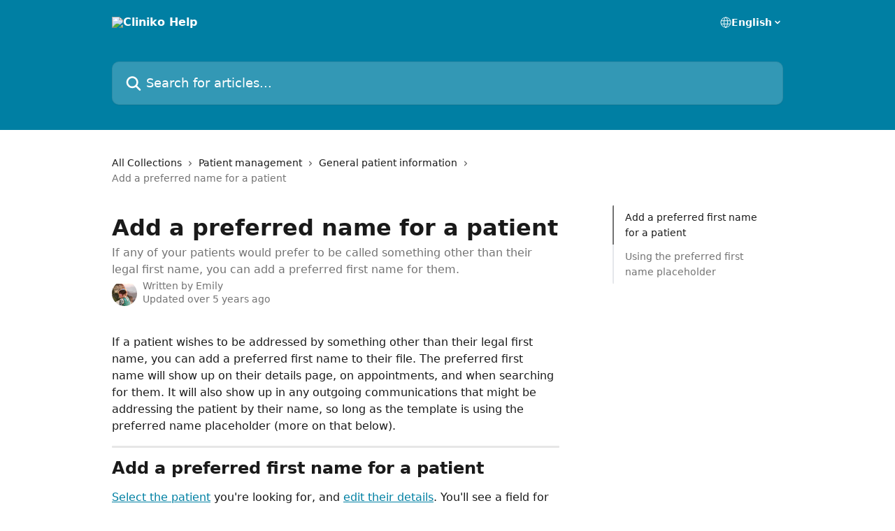

--- FILE ---
content_type: text/html; charset=utf-8
request_url: https://help.cliniko.com/en/articles/2517842-add-a-preferred-name-for-a-patient
body_size: 14635
content:
<!DOCTYPE html><html lang="en"><head><meta charSet="utf-8" data-next-head=""/><title data-next-head="">Add a preferred name for a patient | Cliniko Help</title><meta property="og:title" content="Add a preferred name for a patient | Cliniko Help" data-next-head=""/><meta name="twitter:title" content="Add a preferred name for a patient | Cliniko Help" data-next-head=""/><meta property="og:description" content="If any of your patients would prefer to be called something other than their legal first name, you can add a preferred first name for them." data-next-head=""/><meta name="twitter:description" content="If any of your patients would prefer to be called something other than their legal first name, you can add a preferred first name for them." data-next-head=""/><meta name="description" content="If any of your patients would prefer to be called something other than their legal first name, you can add a preferred first name for them." data-next-head=""/><meta property="og:type" content="article" data-next-head=""/><meta name="robots" content="all" data-next-head=""/><meta name="viewport" content="width=device-width, initial-scale=1" data-next-head=""/><link href="https://intercom.help/cliniko/assets/favicon" rel="icon" data-next-head=""/><link rel="canonical" href="https://help.cliniko.com/en/articles/2517842-add-a-preferred-name-for-a-patient" data-next-head=""/><link rel="alternate" href="https://help.cliniko.com/en/articles/2517842-add-a-preferred-name-for-a-patient" hrefLang="en" data-next-head=""/><link rel="alternate" href="https://help.cliniko.com/en/articles/2517842-add-a-preferred-name-for-a-patient" hrefLang="x-default" data-next-head=""/><link nonce="1QA8R8RSiCnFjRF2dl2VS5/aYJJQ0JCtp9QYGFWCZcA=" rel="preload" href="https://static.intercomassets.com/_next/static/css/3141721a1e975790.css" as="style"/><link nonce="1QA8R8RSiCnFjRF2dl2VS5/aYJJQ0JCtp9QYGFWCZcA=" rel="stylesheet" href="https://static.intercomassets.com/_next/static/css/3141721a1e975790.css" data-n-g=""/><noscript data-n-css="1QA8R8RSiCnFjRF2dl2VS5/aYJJQ0JCtp9QYGFWCZcA="></noscript><script defer="" nonce="1QA8R8RSiCnFjRF2dl2VS5/aYJJQ0JCtp9QYGFWCZcA=" nomodule="" src="https://static.intercomassets.com/_next/static/chunks/polyfills-42372ed130431b0a.js"></script><script defer="" src="https://static.intercomassets.com/_next/static/chunks/7506.a4d4b38169fb1abb.js" nonce="1QA8R8RSiCnFjRF2dl2VS5/aYJJQ0JCtp9QYGFWCZcA="></script><script src="https://static.intercomassets.com/_next/static/chunks/webpack-75da73e0453bbfdf.js" nonce="1QA8R8RSiCnFjRF2dl2VS5/aYJJQ0JCtp9QYGFWCZcA=" defer=""></script><script src="https://static.intercomassets.com/_next/static/chunks/framework-1f1b8d38c1d86c61.js" nonce="1QA8R8RSiCnFjRF2dl2VS5/aYJJQ0JCtp9QYGFWCZcA=" defer=""></script><script src="https://static.intercomassets.com/_next/static/chunks/main-38420d4d11b1f04e.js" nonce="1QA8R8RSiCnFjRF2dl2VS5/aYJJQ0JCtp9QYGFWCZcA=" defer=""></script><script src="https://static.intercomassets.com/_next/static/chunks/pages/_app-5285f05d8edf8807.js" nonce="1QA8R8RSiCnFjRF2dl2VS5/aYJJQ0JCtp9QYGFWCZcA=" defer=""></script><script src="https://static.intercomassets.com/_next/static/chunks/d0502abb-aa607f45f5026044.js" nonce="1QA8R8RSiCnFjRF2dl2VS5/aYJJQ0JCtp9QYGFWCZcA=" defer=""></script><script src="https://static.intercomassets.com/_next/static/chunks/6190-ef428f6633b5a03f.js" nonce="1QA8R8RSiCnFjRF2dl2VS5/aYJJQ0JCtp9QYGFWCZcA=" defer=""></script><script src="https://static.intercomassets.com/_next/static/chunks/5729-6d79ddfe1353a77c.js" nonce="1QA8R8RSiCnFjRF2dl2VS5/aYJJQ0JCtp9QYGFWCZcA=" defer=""></script><script src="https://static.intercomassets.com/_next/static/chunks/296-7834dcf3444315af.js" nonce="1QA8R8RSiCnFjRF2dl2VS5/aYJJQ0JCtp9QYGFWCZcA=" defer=""></script><script src="https://static.intercomassets.com/_next/static/chunks/4835-9db7cd232aae5617.js" nonce="1QA8R8RSiCnFjRF2dl2VS5/aYJJQ0JCtp9QYGFWCZcA=" defer=""></script><script src="https://static.intercomassets.com/_next/static/chunks/2735-8954effe331a5dbf.js" nonce="1QA8R8RSiCnFjRF2dl2VS5/aYJJQ0JCtp9QYGFWCZcA=" defer=""></script><script src="https://static.intercomassets.com/_next/static/chunks/pages/%5BhelpCenterIdentifier%5D/%5Blocale%5D/articles/%5BarticleSlug%5D-cb17d809302ca462.js" nonce="1QA8R8RSiCnFjRF2dl2VS5/aYJJQ0JCtp9QYGFWCZcA=" defer=""></script><script src="https://static.intercomassets.com/_next/static/LTglhw5vBKUpe_bP80dva/_buildManifest.js" nonce="1QA8R8RSiCnFjRF2dl2VS5/aYJJQ0JCtp9QYGFWCZcA=" defer=""></script><script src="https://static.intercomassets.com/_next/static/LTglhw5vBKUpe_bP80dva/_ssgManifest.js" nonce="1QA8R8RSiCnFjRF2dl2VS5/aYJJQ0JCtp9QYGFWCZcA=" defer=""></script><meta name="sentry-trace" content="66a23370d36ffb55f1a3da88d26331e1-c19a623c1f032768-0"/><meta name="baggage" content="sentry-environment=production,sentry-release=e9be782b4402ac044a0686f5269bce8411de94fc,sentry-public_key=187f842308a64dea9f1f64d4b1b9c298,sentry-trace_id=66a23370d36ffb55f1a3da88d26331e1,sentry-org_id=2129,sentry-sampled=false,sentry-sample_rand=0.2622639391979681,sentry-sample_rate=0"/><style id="__jsx-1493283343">:root{--body-bg: rgb(255, 255, 255);
--body-image: none;
--body-bg-rgb: 255, 255, 255;
--body-border: rgb(230, 230, 230);
--body-primary-color: #1a1a1a;
--body-secondary-color: #737373;
--body-reaction-bg: rgb(242, 242, 242);
--body-reaction-text-color: rgb(64, 64, 64);
--body-toc-active-border: #737373;
--body-toc-inactive-border: #f2f2f2;
--body-toc-inactive-color: #737373;
--body-toc-active-font-weight: 400;
--body-table-border: rgb(204, 204, 204);
--body-color: hsl(0, 0%, 0%);
--footer-bg: rgb(255, 255, 255);
--footer-image: none;
--footer-border: rgb(230, 230, 230);
--footer-color: hsl(0, 0%, 20%);
--header-bg: rgb(0, 127, 163);
--header-image: none;
--header-color: hsl(0, 0%, 100%);
--collection-card-bg: rgb(255, 255, 255);
--collection-card-image: none;
--collection-card-color: hsl(193, 100%, 32%);
--card-bg: rgb(255, 255, 255);
--card-border-color: rgb(230, 230, 230);
--card-border-inner-radius: 6px;
--card-border-radius: 8px;
--card-shadow: 0 1px 2px 0 rgb(0 0 0 / 0.05);
--search-bar-border-radius: 10px;
--search-bar-width: 100%;
--ticket-blue-bg-color: #dce1f9;
--ticket-blue-text-color: #334bfa;
--ticket-green-bg-color: #d7efdc;
--ticket-green-text-color: #0f7134;
--ticket-orange-bg-color: #ffebdb;
--ticket-orange-text-color: #b24d00;
--ticket-red-bg-color: #ffdbdb;
--ticket-red-text-color: #df2020;
--header-height: 245px;
--header-subheader-background-color: #000000;
--header-subheader-font-color: #FFFFFF;
--content-block-bg: rgb(255, 255, 255);
--content-block-image: none;
--content-block-color: hsl(0, 0%, 10%);
--content-block-button-bg: rgb(51, 75, 250);
--content-block-button-image: none;
--content-block-button-color: hsl(0, 0%, 100%);
--content-block-button-radius: 6px;
--primary-color: hsl(193, 100%, 32%);
--primary-color-alpha-10: hsla(193, 100%, 32%, 0.1);
--primary-color-alpha-60: hsla(193, 100%, 32%, 0.6);
--text-on-primary-color: #ffffff}</style><style id="__jsx-1611979459">:root{--font-family-primary: system-ui, "Segoe UI", "Roboto", "Helvetica", "Arial", sans-serif, "Apple Color Emoji", "Segoe UI Emoji", "Segoe UI Symbol"}</style><style id="__jsx-2466147061">:root{--font-family-secondary: system-ui, "Segoe UI", "Roboto", "Helvetica", "Arial", sans-serif, "Apple Color Emoji", "Segoe UI Emoji", "Segoe UI Symbol"}</style><style id="__jsx-cf6f0ea00fa5c760">.fade-background.jsx-cf6f0ea00fa5c760{background:radial-gradient(333.38%100%at 50%0%,rgba(var(--body-bg-rgb),0)0%,rgba(var(--body-bg-rgb),.00925356)11.67%,rgba(var(--body-bg-rgb),.0337355)21.17%,rgba(var(--body-bg-rgb),.0718242)28.85%,rgba(var(--body-bg-rgb),.121898)35.03%,rgba(var(--body-bg-rgb),.182336)40.05%,rgba(var(--body-bg-rgb),.251516)44.25%,rgba(var(--body-bg-rgb),.327818)47.96%,rgba(var(--body-bg-rgb),.409618)51.51%,rgba(var(--body-bg-rgb),.495297)55.23%,rgba(var(--body-bg-rgb),.583232)59.47%,rgba(var(--body-bg-rgb),.671801)64.55%,rgba(var(--body-bg-rgb),.759385)70.81%,rgba(var(--body-bg-rgb),.84436)78.58%,rgba(var(--body-bg-rgb),.9551)88.2%,rgba(var(--body-bg-rgb),1)100%),var(--header-image),var(--header-bg);background-size:cover;background-position-x:center}</style><style id="__jsx-27f84a20f81f6ce9">.table-of-contents::-webkit-scrollbar{width:8px}.table-of-contents::-webkit-scrollbar-thumb{background-color:#f2f2f2;border-radius:8px}</style><style id="__jsx-a49d9ef8a9865a27">.table_of_contents.jsx-a49d9ef8a9865a27{max-width:260px;min-width:260px}</style><style id="__jsx-4bed0c08ce36899e">.article_body a:not(.intercom-h2b-button){color:var(--primary-color)}article a.intercom-h2b-button{background-color:var(--primary-color);border:0}.zendesk-article table{overflow-x:scroll!important;display:block!important;height:auto!important}.intercom-interblocks-unordered-nested-list ul,.intercom-interblocks-ordered-nested-list ol{margin-top:16px;margin-bottom:16px}.intercom-interblocks-unordered-nested-list ul .intercom-interblocks-unordered-nested-list ul,.intercom-interblocks-unordered-nested-list ul .intercom-interblocks-ordered-nested-list ol,.intercom-interblocks-ordered-nested-list ol .intercom-interblocks-ordered-nested-list ol,.intercom-interblocks-ordered-nested-list ol .intercom-interblocks-unordered-nested-list ul{margin-top:0;margin-bottom:0}.intercom-interblocks-image a:focus{outline-offset:3px}</style></head><body><div id="__next"><div dir="ltr" class="h-full w-full"><a href="#main-content" class="sr-only font-bold text-header-color focus:not-sr-only focus:absolute focus:left-4 focus:top-4 focus:z-50" aria-roledescription="Link, Press control-option-right-arrow to exit">Skip to main content</a><main class="header__lite"><header id="header" data-testid="header" class="jsx-cf6f0ea00fa5c760 flex flex-col text-header-color"><div class="jsx-cf6f0ea00fa5c760 relative flex grow flex-col mb-9 bg-header-bg bg-header-image bg-cover bg-center pb-9"><div id="sr-announcement" aria-live="polite" class="jsx-cf6f0ea00fa5c760 sr-only"></div><div class="jsx-cf6f0ea00fa5c760 flex h-full flex-col items-center marker:shrink-0"><section class="relative flex w-full flex-col mb-6 pb-6"><div class="header__meta_wrapper flex justify-center px-5 pt-6 leading-none sm:px-10"><div class="flex items-center w-240" data-testid="subheader-container"><div class="mo__body header__site_name"><div class="header__logo"><a href="/en/"><img src="https://downloads.intercomcdn.com/i/o/138876/f4cf6f4e321512d9fec529d8/66d2eb02b90c376af406e46aef3cb8c8.png" height="150" alt="Cliniko Help"/></a></div></div><div><div class="flex items-center font-semibold"><div class="flex items-center md:hidden" data-testid="small-screen-children"><button class="flex items-center border-none bg-transparent px-1.5" data-testid="hamburger-menu-button" aria-label="Open menu"><svg width="24" height="24" viewBox="0 0 16 16" xmlns="http://www.w3.org/2000/svg" class="fill-current"><path d="M1.86861 2C1.38889 2 1 2.3806 1 2.85008C1 3.31957 1.38889 3.70017 1.86861 3.70017H14.1314C14.6111 3.70017 15 3.31957 15 2.85008C15 2.3806 14.6111 2 14.1314 2H1.86861Z"></path><path d="M1 8C1 7.53051 1.38889 7.14992 1.86861 7.14992H14.1314C14.6111 7.14992 15 7.53051 15 8C15 8.46949 14.6111 8.85008 14.1314 8.85008H1.86861C1.38889 8.85008 1 8.46949 1 8Z"></path><path d="M1 13.1499C1 12.6804 1.38889 12.2998 1.86861 12.2998H14.1314C14.6111 12.2998 15 12.6804 15 13.1499C15 13.6194 14.6111 14 14.1314 14H1.86861C1.38889 14 1 13.6194 1 13.1499Z"></path></svg></button><div class="fixed right-0 top-0 z-50 h-full w-full hidden" data-testid="hamburger-menu"><div class="flex h-full w-full justify-end bg-black bg-opacity-30"><div class="flex h-fit w-full flex-col bg-white opacity-100 sm:h-full sm:w-1/2"><button class="text-body-font flex items-center self-end border-none bg-transparent pr-6 pt-6" data-testid="hamburger-menu-close-button" aria-label="Close menu"><svg width="24" height="24" viewBox="0 0 16 16" xmlns="http://www.w3.org/2000/svg"><path d="M3.5097 3.5097C3.84165 3.17776 4.37984 3.17776 4.71178 3.5097L7.99983 6.79775L11.2879 3.5097C11.6198 3.17776 12.158 3.17776 12.49 3.5097C12.8219 3.84165 12.8219 4.37984 12.49 4.71178L9.20191 7.99983L12.49 11.2879C12.8219 11.6198 12.8219 12.158 12.49 12.49C12.158 12.8219 11.6198 12.8219 11.2879 12.49L7.99983 9.20191L4.71178 12.49C4.37984 12.8219 3.84165 12.8219 3.5097 12.49C3.17776 12.158 3.17776 11.6198 3.5097 11.2879L6.79775 7.99983L3.5097 4.71178C3.17776 4.37984 3.17776 3.84165 3.5097 3.5097Z"></path></svg></button><nav class="flex flex-col pl-4 text-black"><div class="relative cursor-pointer has-[:focus]:outline"><select class="peer absolute z-10 block h-6 w-full cursor-pointer opacity-0 md:text-base" aria-label="Change language" id="language-selector"><option value="/en/articles/2517842-add-a-preferred-name-for-a-patient" class="text-black" selected="">English</option></select><div class="mb-10 ml-5 flex items-center gap-1 text-md hover:opacity-80 peer-hover:opacity-80 md:m-0 md:ml-3 md:text-base" aria-hidden="true"><svg id="locale-picker-globe" width="16" height="16" viewBox="0 0 16 16" fill="none" xmlns="http://www.w3.org/2000/svg" class="shrink-0" aria-hidden="true"><path d="M8 15C11.866 15 15 11.866 15 8C15 4.13401 11.866 1 8 1C4.13401 1 1 4.13401 1 8C1 11.866 4.13401 15 8 15Z" stroke="currentColor" stroke-linecap="round" stroke-linejoin="round"></path><path d="M8 15C9.39949 15 10.534 11.866 10.534 8C10.534 4.13401 9.39949 1 8 1C6.60051 1 5.466 4.13401 5.466 8C5.466 11.866 6.60051 15 8 15Z" stroke="currentColor" stroke-linecap="round" stroke-linejoin="round"></path><path d="M1.448 5.75989H14.524" stroke="currentColor" stroke-linecap="round" stroke-linejoin="round"></path><path d="M1.448 10.2402H14.524" stroke="currentColor" stroke-linecap="round" stroke-linejoin="round"></path></svg>English<svg id="locale-picker-arrow" width="16" height="16" viewBox="0 0 16 16" fill="none" xmlns="http://www.w3.org/2000/svg" class="shrink-0" aria-hidden="true"><path d="M5 6.5L8.00093 9.5L11 6.50187" stroke="currentColor" stroke-width="1.5" stroke-linecap="round" stroke-linejoin="round"></path></svg></div></div></nav></div></div></div></div><nav class="hidden items-center md:flex" data-testid="large-screen-children"><div class="relative cursor-pointer has-[:focus]:outline"><select class="peer absolute z-10 block h-6 w-full cursor-pointer opacity-0 md:text-base" aria-label="Change language" id="language-selector"><option value="/en/articles/2517842-add-a-preferred-name-for-a-patient" class="text-black" selected="">English</option></select><div class="mb-10 ml-5 flex items-center gap-1 text-md hover:opacity-80 peer-hover:opacity-80 md:m-0 md:ml-3 md:text-base" aria-hidden="true"><svg id="locale-picker-globe" width="16" height="16" viewBox="0 0 16 16" fill="none" xmlns="http://www.w3.org/2000/svg" class="shrink-0" aria-hidden="true"><path d="M8 15C11.866 15 15 11.866 15 8C15 4.13401 11.866 1 8 1C4.13401 1 1 4.13401 1 8C1 11.866 4.13401 15 8 15Z" stroke="currentColor" stroke-linecap="round" stroke-linejoin="round"></path><path d="M8 15C9.39949 15 10.534 11.866 10.534 8C10.534 4.13401 9.39949 1 8 1C6.60051 1 5.466 4.13401 5.466 8C5.466 11.866 6.60051 15 8 15Z" stroke="currentColor" stroke-linecap="round" stroke-linejoin="round"></path><path d="M1.448 5.75989H14.524" stroke="currentColor" stroke-linecap="round" stroke-linejoin="round"></path><path d="M1.448 10.2402H14.524" stroke="currentColor" stroke-linecap="round" stroke-linejoin="round"></path></svg>English<svg id="locale-picker-arrow" width="16" height="16" viewBox="0 0 16 16" fill="none" xmlns="http://www.w3.org/2000/svg" class="shrink-0" aria-hidden="true"><path d="M5 6.5L8.00093 9.5L11 6.50187" stroke="currentColor" stroke-width="1.5" stroke-linecap="round" stroke-linejoin="round"></path></svg></div></div></nav></div></div></div></div></section><section class="relative mx-5 flex h-full w-full flex-col items-center px-5 sm:px-10"><div class="flex h-full max-w-full flex-col w-240 justify-end" data-testid="main-header-container"><div id="search-bar" class="relative w-full"><form action="/en/" autoComplete="off"><div class="flex w-full flex-col items-start"><div class="relative flex w-full sm:w-search-bar"><label for="search-input" class="sr-only">Search for articles...</label><input id="search-input" type="text" autoComplete="off" class="peer w-full rounded-search-bar border border-black-alpha-8 bg-white-alpha-20 p-4 ps-12 font-secondary text-lg text-header-color shadow-search-bar outline-none transition ease-linear placeholder:text-header-color hover:bg-white-alpha-27 hover:shadow-search-bar-hover focus:border-transparent focus:bg-white focus:text-black-10 focus:shadow-search-bar-focused placeholder:focus:text-black-45" placeholder="Search for articles..." name="q" aria-label="Search for articles..." value=""/><div class="absolute inset-y-0 start-0 flex items-center fill-header-color peer-focus-visible:fill-black-45 pointer-events-none ps-5"><svg width="22" height="21" viewBox="0 0 22 21" xmlns="http://www.w3.org/2000/svg" class="fill-inherit" aria-hidden="true"><path fill-rule="evenodd" clip-rule="evenodd" d="M3.27485 8.7001C3.27485 5.42781 5.92757 2.7751 9.19985 2.7751C12.4721 2.7751 15.1249 5.42781 15.1249 8.7001C15.1249 11.9724 12.4721 14.6251 9.19985 14.6251C5.92757 14.6251 3.27485 11.9724 3.27485 8.7001ZM9.19985 0.225098C4.51924 0.225098 0.724854 4.01948 0.724854 8.7001C0.724854 13.3807 4.51924 17.1751 9.19985 17.1751C11.0802 17.1751 12.8176 16.5627 14.2234 15.5265L19.0981 20.4013C19.5961 20.8992 20.4033 20.8992 20.9013 20.4013C21.3992 19.9033 21.3992 19.0961 20.9013 18.5981L16.0264 13.7233C17.0625 12.3176 17.6749 10.5804 17.6749 8.7001C17.6749 4.01948 13.8805 0.225098 9.19985 0.225098Z"></path></svg></div></div></div></form></div></div></section></div></div></header><div class="z-1 flex shrink-0 grow basis-auto justify-center px-5 sm:px-10"><section data-testid="main-content" id="main-content" class="max-w-full w-240"><section data-testid="article-section" class="section section__article"><div class="flex-row-reverse justify-between flex"><div class="jsx-a49d9ef8a9865a27 w-61 sticky top-8 ml-7 max-w-61 self-start max-lg:hidden mt-16"><div class="jsx-27f84a20f81f6ce9 table-of-contents max-h-[calc(100vh-96px)] overflow-y-auto rounded-2xl text-body-primary-color hover:text-primary max-lg:border max-lg:border-solid max-lg:border-body-border max-lg:shadow-solid-1"><div data-testid="toc-dropdown" class="jsx-27f84a20f81f6ce9 hidden cursor-pointer justify-between border-b max-lg:flex max-lg:flex-row max-lg:border-x-0 max-lg:border-t-0 max-lg:border-solid max-lg:border-b-body-border"><div class="jsx-27f84a20f81f6ce9 my-2 max-lg:pl-4">Table of contents</div><div class="jsx-27f84a20f81f6ce9 "><svg class="ml-2 mr-4 mt-3 transition-transform" transform="rotate(180)" width="16" height="16" fill="none" xmlns="http://www.w3.org/2000/svg"><path fill-rule="evenodd" clip-rule="evenodd" d="M3.93353 5.93451C4.24595 5.62209 4.75248 5.62209 5.0649 5.93451L7.99922 8.86882L10.9335 5.93451C11.246 5.62209 11.7525 5.62209 12.0649 5.93451C12.3773 6.24693 12.3773 6.75346 12.0649 7.06588L8.5649 10.5659C8.25249 10.8783 7.74595 10.8783 7.43353 10.5659L3.93353 7.06588C3.62111 6.75346 3.62111 6.24693 3.93353 5.93451Z" fill="currentColor"></path></svg></div></div><div data-testid="toc-body" class="jsx-27f84a20f81f6ce9 my-2"><section data-testid="toc-section-0" class="jsx-27f84a20f81f6ce9 flex border-y-0 border-e-0 border-s-2 border-solid py-1.5 max-lg:border-none border-body-toc-active-border px-4"><a id="#add-a-preferred-first-name-for-a-patient" href="#add-a-preferred-first-name-for-a-patient" data-testid="toc-link-0" class="jsx-27f84a20f81f6ce9 w-full no-underline hover:text-body-primary-color max-lg:inline-block max-lg:text-body-primary-color max-lg:hover:text-primary lg:text-base font-toc-active text-body-primary-color"></a></section><section data-testid="toc-section-1" class="jsx-27f84a20f81f6ce9 flex border-y-0 border-e-0 border-s-2 border-solid py-1.5 max-lg:border-none px-4"><a id="#using-the-preferred-first-name-placeholder" href="#using-the-preferred-first-name-placeholder" data-testid="toc-link-1" class="jsx-27f84a20f81f6ce9 w-full no-underline hover:text-body-primary-color max-lg:inline-block max-lg:text-body-primary-color max-lg:hover:text-primary lg:text-base text-body-toc-inactive-color"></a></section></div></div></div><div class="relative z-3 w-full lg:max-w-160 "><div class="flex pb-6 max-md:pb-2 lg:max-w-160"><div tabindex="-1" class="focus:outline-none"><div class="flex flex-wrap items-baseline pb-4 text-base" tabindex="0" role="navigation" aria-label="Breadcrumb"><a href="/en/" class="pr-2 text-body-primary-color no-underline hover:text-body-secondary-color">All Collections</a><div class="pr-2" aria-hidden="true"><svg width="6" height="10" viewBox="0 0 6 10" class="block h-2 w-2 fill-body-secondary-color rtl:rotate-180" xmlns="http://www.w3.org/2000/svg"><path fill-rule="evenodd" clip-rule="evenodd" d="M0.648862 0.898862C0.316916 1.23081 0.316916 1.769 0.648862 2.10094L3.54782 4.9999L0.648862 7.89886C0.316916 8.23081 0.316917 8.769 0.648862 9.10094C0.980808 9.43289 1.519 9.43289 1.85094 9.10094L5.35094 5.60094C5.68289 5.269 5.68289 4.73081 5.35094 4.39886L1.85094 0.898862C1.519 0.566916 0.980807 0.566916 0.648862 0.898862Z"></path></svg></div><a href="https://help.cliniko.com/en/collections/107587-patient-management" class="pr-2 text-body-primary-color no-underline hover:text-body-secondary-color" data-testid="breadcrumb-0">Patient management</a><div class="pr-2" aria-hidden="true"><svg width="6" height="10" viewBox="0 0 6 10" class="block h-2 w-2 fill-body-secondary-color rtl:rotate-180" xmlns="http://www.w3.org/2000/svg"><path fill-rule="evenodd" clip-rule="evenodd" d="M0.648862 0.898862C0.316916 1.23081 0.316916 1.769 0.648862 2.10094L3.54782 4.9999L0.648862 7.89886C0.316916 8.23081 0.316917 8.769 0.648862 9.10094C0.980808 9.43289 1.519 9.43289 1.85094 9.10094L5.35094 5.60094C5.68289 5.269 5.68289 4.73081 5.35094 4.39886L1.85094 0.898862C1.519 0.566916 0.980807 0.566916 0.648862 0.898862Z"></path></svg></div><a href="https://help.cliniko.com/en/collections/107739-general-patient-information" class="pr-2 text-body-primary-color no-underline hover:text-body-secondary-color" data-testid="breadcrumb-1">General patient information</a><div class="pr-2" aria-hidden="true"><svg width="6" height="10" viewBox="0 0 6 10" class="block h-2 w-2 fill-body-secondary-color rtl:rotate-180" xmlns="http://www.w3.org/2000/svg"><path fill-rule="evenodd" clip-rule="evenodd" d="M0.648862 0.898862C0.316916 1.23081 0.316916 1.769 0.648862 2.10094L3.54782 4.9999L0.648862 7.89886C0.316916 8.23081 0.316917 8.769 0.648862 9.10094C0.980808 9.43289 1.519 9.43289 1.85094 9.10094L5.35094 5.60094C5.68289 5.269 5.68289 4.73081 5.35094 4.39886L1.85094 0.898862C1.519 0.566916 0.980807 0.566916 0.648862 0.898862Z"></path></svg></div><div class="text-body-secondary-color">Add a preferred name for a patient</div></div></div></div><div class=""><div class="article intercom-force-break"><div class="mb-10 max-lg:mb-6"><div class="flex flex-col gap-4"><div class="flex flex-col"><h1 class="mb-1 font-primary text-2xl font-bold leading-10 text-body-primary-color">Add a preferred name for a patient</h1><div class="text-md font-normal leading-normal text-body-secondary-color"><p>If any of your patients would prefer to be called something other than their legal first name, you can add a preferred first name for them.</p></div></div><div class="avatar"><div class="avatar__photo"><img width="24" height="24" src="https://static.intercomassets.com/avatars/264270/square_128/photo-1499381876.png" alt="Emily avatar" class="inline-flex items-center justify-center rounded-full bg-primary text-lg font-bold leading-6 text-primary-text shadow-solid-2 shadow-body-bg [&amp;:nth-child(n+2)]:hidden lg:[&amp;:nth-child(n+2)]:inline-flex h-8 w-8 sm:h-9 sm:w-9"/></div><div class="avatar__info -mt-0.5 text-base"><span class="text-body-secondary-color"><div>Written by <span>Emily</span></div> <!-- -->Updated over 5 years ago</span></div></div></div></div><div class="jsx-4bed0c08ce36899e flex-col"><div class="jsx-4bed0c08ce36899e mb-7 ml-0 text-md max-messenger:mb-6 lg:hidden"><div class="jsx-27f84a20f81f6ce9 table-of-contents max-h-[calc(100vh-96px)] overflow-y-auto rounded-2xl text-body-primary-color hover:text-primary max-lg:border max-lg:border-solid max-lg:border-body-border max-lg:shadow-solid-1"><div data-testid="toc-dropdown" class="jsx-27f84a20f81f6ce9 hidden cursor-pointer justify-between border-b max-lg:flex max-lg:flex-row max-lg:border-x-0 max-lg:border-t-0 max-lg:border-solid max-lg:border-b-body-border border-b-0"><div class="jsx-27f84a20f81f6ce9 my-2 max-lg:pl-4">Table of contents</div><div class="jsx-27f84a20f81f6ce9 "><svg class="ml-2 mr-4 mt-3 transition-transform" transform="" width="16" height="16" fill="none" xmlns="http://www.w3.org/2000/svg"><path fill-rule="evenodd" clip-rule="evenodd" d="M3.93353 5.93451C4.24595 5.62209 4.75248 5.62209 5.0649 5.93451L7.99922 8.86882L10.9335 5.93451C11.246 5.62209 11.7525 5.62209 12.0649 5.93451C12.3773 6.24693 12.3773 6.75346 12.0649 7.06588L8.5649 10.5659C8.25249 10.8783 7.74595 10.8783 7.43353 10.5659L3.93353 7.06588C3.62111 6.75346 3.62111 6.24693 3.93353 5.93451Z" fill="currentColor"></path></svg></div></div><div data-testid="toc-body" class="jsx-27f84a20f81f6ce9 hidden my-2"><section data-testid="toc-section-0" class="jsx-27f84a20f81f6ce9 flex border-y-0 border-e-0 border-s-2 border-solid py-1.5 max-lg:border-none border-body-toc-active-border px-4"><a id="#add-a-preferred-first-name-for-a-patient" href="#add-a-preferred-first-name-for-a-patient" data-testid="toc-link-0" class="jsx-27f84a20f81f6ce9 w-full no-underline hover:text-body-primary-color max-lg:inline-block max-lg:text-body-primary-color max-lg:hover:text-primary lg:text-base font-toc-active text-body-primary-color"></a></section><section data-testid="toc-section-1" class="jsx-27f84a20f81f6ce9 flex border-y-0 border-e-0 border-s-2 border-solid py-1.5 max-lg:border-none px-4"><a id="#using-the-preferred-first-name-placeholder" href="#using-the-preferred-first-name-placeholder" data-testid="toc-link-1" class="jsx-27f84a20f81f6ce9 w-full no-underline hover:text-body-primary-color max-lg:inline-block max-lg:text-body-primary-color max-lg:hover:text-primary lg:text-base text-body-toc-inactive-color"></a></section></div></div></div><div class="jsx-4bed0c08ce36899e article_body"><article class="jsx-4bed0c08ce36899e "><div class="intercom-interblocks-paragraph no-margin intercom-interblocks-align-left"><p>If a patient wishes to be addressed by something other than their legal first name, you can add a preferred first name to their file. The preferred first name will show up on their details page, on appointments, and when searching for them. It will also show up in any outgoing communications that might be addressing the patient by their name, so long as the template is using the preferred name placeholder (more on that below).</p></div><div class="intercom-interblocks-horizontal-rule"><hr/></div><div class="intercom-interblocks-heading intercom-interblocks-align-left"><h1 id="add-a-preferred-first-name-for-a-patient">Add a preferred first name for a patient</h1></div><div class="intercom-interblocks-paragraph no-margin intercom-interblocks-align-left"><p><a href="https://help.cliniko.com/patient-management/general-patient-information/select-a-patient">Select the patient</a> you&#x27;re looking for, and <a href="https://help.cliniko.com/patient-management/general-patient-information/edit-a-patients-details">edit their details</a>. You&#x27;ll see a field for <b>Preferred first name</b>:</p></div><div class="intercom-interblocks-paragraph no-margin intercom-interblocks-align-left"><p> </p></div><div class="intercom-interblocks-image intercom-interblocks-align-left"><a href="https://downloads.intercomcdn.com/i/o/142038299/ffd5c9f6b6f480cbaecaa22e/Preferred+name.png?expires=1765767600&amp;signature=0a05fc54d3f30da021d35739215021c4b506596308174786cd1b7d5b55c4aa97&amp;req=dSQlFsp2n4hWFb4f3HP0gPOt6SpFlAfv8PaI5jXtgT0%2BgQmykZQbnXOqXcso%0AQ3FiiLY3%2BTDWMY6G0g%3D%3D%0A" target="_blank" rel="noreferrer nofollow noopener"><img src="https://downloads.intercomcdn.com/i/o/142038299/ffd5c9f6b6f480cbaecaa22e/Preferred+name.png?expires=1765767600&amp;signature=0a05fc54d3f30da021d35739215021c4b506596308174786cd1b7d5b55c4aa97&amp;req=dSQlFsp2n4hWFb4f3HP0gPOt6SpFlAfv8PaI5jXtgT0%2BgQmykZQbnXOqXcso%0AQ3FiiLY3%2BTDWMY6G0g%3D%3D%0A" width="1750" height="690"/></a></div><div class="intercom-interblocks-paragraph no-margin intercom-interblocks-align-left"><p>If you add a name to this field and save, the preferred first name will now be shown as the &quot;main&quot; name on the patient&#x27;s details page:</p></div><div class="intercom-interblocks-paragraph no-margin intercom-interblocks-align-left"><p> </p></div><div class="intercom-interblocks-image intercom-interblocks-align-left"><a href="https://downloads.intercomcdn.com/i/o/142038834/890fc2243e6b4361c9cd57dd/Preferred+first+name.png?expires=1765767600&amp;signature=c3c280e45a4cc70dd916ae6fa52f9fb728c1253f7cdd37b893fa67c1df287973&amp;req=dSQlFsp2lYJbFb4f3HP0gFpnkonxIBqws2PFNbcVvw42NGpn9BUDQhYwLfXf%0AKCeoogi%2B7R35Du6nmg%3D%3D%0A" target="_blank" rel="noreferrer nofollow noopener"><img src="https://downloads.intercomcdn.com/i/o/142038834/890fc2243e6b4361c9cd57dd/Preferred+first+name.png?expires=1765767600&amp;signature=c3c280e45a4cc70dd916ae6fa52f9fb728c1253f7cdd37b893fa67c1df287973&amp;req=dSQlFsp2lYJbFb4f3HP0gFpnkonxIBqws2PFNbcVvw42NGpn9BUDQhYwLfXf%0AKCeoogi%2B7R35Du6nmg%3D%3D%0A" width="974" height="238"/></a></div><div class="intercom-interblocks-paragraph no-margin intercom-interblocks-align-left"><p>The preferred first name will also show up on any appointments this patient has:</p></div><div class="intercom-interblocks-paragraph no-margin intercom-interblocks-align-left"><p> </p></div><div class="intercom-interblocks-image intercom-interblocks-align-left"><a href="https://downloads.intercomcdn.com/i/o/142039793/27df781d0485a86c309b2a29/Appointment.png?expires=1765767600&amp;signature=3b713157ec486d76181bc2c42e9daa5dc1c6348097832e4cefab68f67ba5f6ac&amp;req=dSQlFsp3mohcFb4f3HP0gJIFF03o%2BZQ7L33CGdY8sVGEBwxS%2Buezj4rWQ1i2%0AaKZMcSXkEz0tyRv%2BTw%3D%3D%0A" target="_blank" rel="noreferrer nofollow noopener"><img src="https://downloads.intercomcdn.com/i/o/142039793/27df781d0485a86c309b2a29/Appointment.png?expires=1765767600&amp;signature=3b713157ec486d76181bc2c42e9daa5dc1c6348097832e4cefab68f67ba5f6ac&amp;req=dSQlFsp3mohcFb4f3HP0gJIFF03o%2BZQ7L33CGdY8sVGEBwxS%2Buezj4rWQ1i2%0AaKZMcSXkEz0tyRv%2BTw%3D%3D%0A" width="496" height="436"/></a></div><div class="intercom-interblocks-image intercom-interblocks-align-left"><a href="https://downloads.intercomcdn.com/i/o/142040732/c4d4a3a085e940dba18d9da7/Appointment.png?expires=1765767600&amp;signature=09becbb0af101c8e02c6544fe3a1750f439814be4d94a9de1e3af26851b9963f&amp;req=dSQlFs1%2BmoJdFb4f3HP0gG%2BK0wIpRsgaPxEynlsnoXy0fN4%2F23jfSINNJlqo%0AGqsVRYi8oGs8ubP5fQ%3D%3D%0A" target="_blank" rel="noreferrer nofollow noopener"><img src="https://downloads.intercomcdn.com/i/o/142040732/c4d4a3a085e940dba18d9da7/Appointment.png?expires=1765767600&amp;signature=09becbb0af101c8e02c6544fe3a1750f439814be4d94a9de1e3af26851b9963f&amp;req=dSQlFs1%2BmoJdFb4f3HP0gG%2BK0wIpRsgaPxEynlsnoXy0fN4%2F23jfSINNJlqo%0AGqsVRYi8oGs8ubP5fQ%3D%3D%0A" width="1124" height="1096"/></a></div><div class="intercom-interblocks-paragraph no-margin intercom-interblocks-align-left"><p>The preferred name will show up anywhere that there might be communication with the patient—for example, letters or invoice emails that use the preferred name placeholder. The patient&#x27;s legal first name will show up on &quot;official&quot; documents (such as invoices and treatment notes).</p></div><div class="intercom-interblocks-horizontal-rule"><hr/></div><div class="intercom-interblocks-heading intercom-interblocks-align-left"><h1 id="using-the-preferred-first-name-placeholder">Using the preferred first name placeholder</h1></div><div class="intercom-interblocks-paragraph no-margin intercom-interblocks-align-left"><p>If you&#x27;re using <a href="https://help.cliniko.com/setting-up-your-cliniko-account/general-settings/understanding-placeholders">placeholders</a> in any of your communication templates, you&#x27;ll see that you have the option to include <code>Patient.PreferredFullName</code> or <code>Patient.PreferredFirstName</code>:</p></div><div class="intercom-interblocks-paragraph no-margin intercom-interblocks-align-left"><p> </p></div><div class="intercom-interblocks-image intercom-interblocks-align-left"><a href="https://downloads.intercomcdn.com/i/o/142043051/9aeea19ccabdee9f4bb80f9e/Preferred+names.png?expires=1765767600&amp;signature=6b479a967d6c12c8b38301b2655de78ac68e128225c6865d92673ff5157ff95a&amp;req=dSQlFs19nYReFb4f3HP0gDISIp9p6SdJPGby3ldYRScy6c27pNjdCZK%2BaHFx%0ACe0%2BQOAOyN0T1lNThQ%3D%3D%0A" target="_blank" rel="noreferrer nofollow noopener"><img src="https://downloads.intercomcdn.com/i/o/142043051/9aeea19ccabdee9f4bb80f9e/Preferred+names.png?expires=1765767600&amp;signature=6b479a967d6c12c8b38301b2655de78ac68e128225c6865d92673ff5157ff95a&amp;req=dSQlFs19nYReFb4f3HP0gDISIp9p6SdJPGby3ldYRScy6c27pNjdCZK%2BaHFx%0ACe0%2BQOAOyN0T1lNThQ%3D%3D%0A" width="1142" height="928"/></a></div><div class="intercom-interblocks-paragraph no-margin intercom-interblocks-align-left"><p><i>If </i>a patient has a preferred first name <i>and </i>you use either of these placeholders, the preferred first name will show up in place of the <i>legal</i> first name.</p></div><div class="intercom-interblocks-paragraph no-margin intercom-interblocks-align-left"><p> </p></div><div class="intercom-interblocks-paragraph no-margin intercom-interblocks-align-left"><p>If you use these placeholders and the patient does <i>not</i> have a preferred first name, not to worry—the <i>legal</i> first name will show up!</p></div></article></div></div></div></div><div class="intercom-reaction-picker -mb-4 -ml-4 -mr-4 mt-6 rounded-card sm:-mb-2 sm:-ml-1 sm:-mr-1 sm:mt-8" role="group" aria-label="feedback form"><div class="intercom-reaction-prompt">Did this answer your question?</div><div class="intercom-reactions-container"><button class="intercom-reaction" aria-label="Disappointed Reaction" tabindex="0" data-reaction-text="disappointed" aria-pressed="false"><span title="Disappointed">😞</span></button><button class="intercom-reaction" aria-label="Neutral Reaction" tabindex="0" data-reaction-text="neutral" aria-pressed="false"><span title="Neutral">😐</span></button><button class="intercom-reaction" aria-label="Smiley Reaction" tabindex="0" data-reaction-text="smiley" aria-pressed="false"><span title="Smiley">😃</span></button></div></div></div></div></section></section></div><footer id="footer" class="mt-24 shrink-0 bg-footer-bg px-0 py-12 text-left text-base text-footer-color"><div class="shrink-0 grow basis-auto px-5 sm:px-10"><div class="mx-auto max-w-240 sm:w-auto"><div><div class="text-center" data-testid="simple-footer-layout"><div class="align-middle text-lg text-footer-color"><a class="no-underline" href="/en/"><img data-testid="logo-img" src="https://downloads.intercomcdn.com/i/o/455382/80c8db6776e1761476a35327/63fe943a4dfe92a9f4188d049f7e64f4.png" alt="Cliniko Help" class="max-h-8 contrast-80 inline"/></a></div><div class="mt-10" data-testid="simple-footer-links"><div class="flex flex-row justify-center"></div><ul data-testid="social-links" class="flex flex-wrap items-center gap-4 p-0 justify-center" id="social-links"><li class="list-none align-middle"><a target="_blank" href="https://www.facebook.com/cliniko" rel="nofollow noreferrer noopener" data-testid="footer-social-link-0" class="no-underline"><img src="https://intercom.help/cliniko/assets/svg/icon:social-facebook/333" alt="" aria-label="https://www.facebook.com/cliniko" width="16" height="16" loading="lazy" data-testid="social-icon-facebook"/></a></li><li class="list-none align-middle"><a target="_blank" href="https://www.twitter.com/cliniko" rel="nofollow noreferrer noopener" data-testid="footer-social-link-1" class="no-underline"><img src="https://intercom.help/cliniko/assets/svg/icon:social-twitter/333" alt="" aria-label="https://www.twitter.com/cliniko" width="16" height="16" loading="lazy" data-testid="social-icon-twitter"/></a></li><li class="list-none align-middle"><a target="_blank" href="https://www.instagram.com/cliniko" rel="nofollow noreferrer noopener" data-testid="footer-social-link-2" class="no-underline"><img src="https://intercom.help/cliniko/assets/svg/icon:social-instagram/333" alt="" aria-label="https://www.instagram.com/cliniko" width="16" height="16" loading="lazy" data-testid="social-icon-instagram"/></a></li></ul></div><div class="mt-10 flex justify-center"><div class="flex items-center text-sm" data-testid="intercom-advert-branding"><svg width="14" height="14" viewBox="0 0 16 16" fill="none" xmlns="http://www.w3.org/2000/svg"><title>Intercom</title><g clip-path="url(#clip0_1870_86937)"><path d="M14 0H2C0.895 0 0 0.895 0 2V14C0 15.105 0.895 16 2 16H14C15.105 16 16 15.105 16 14V2C16 0.895 15.105 0 14 0ZM10.133 3.02C10.133 2.727 10.373 2.49 10.667 2.49C10.961 2.49 11.2 2.727 11.2 3.02V10.134C11.2 10.428 10.96 10.667 10.667 10.667C10.372 10.667 10.133 10.427 10.133 10.134V3.02ZM7.467 2.672C7.467 2.375 7.705 2.132 8 2.132C8.294 2.132 8.533 2.375 8.533 2.672V10.484C8.533 10.781 8.293 11.022 8 11.022C7.705 11.022 7.467 10.782 7.467 10.484V2.672ZM4.8 3.022C4.8 2.727 5.04 2.489 5.333 2.489C5.628 2.489 5.867 2.726 5.867 3.019V10.133C5.867 10.427 5.627 10.666 5.333 10.666C5.039 10.666 4.8 10.426 4.8 10.133V3.02V3.022ZM2.133 4.088C2.133 3.792 2.373 3.554 2.667 3.554C2.961 3.554 3.2 3.792 3.2 4.087V8.887C3.2 9.18 2.96 9.419 2.667 9.419C2.372 9.419 2.133 9.179 2.133 8.886V4.086V4.088ZM13.68 12.136C13.598 12.206 11.622 13.866 8 13.866C4.378 13.866 2.402 12.206 2.32 12.136C2.096 11.946 2.07 11.608 2.262 11.384C2.452 11.161 2.789 11.134 3.012 11.324C3.044 11.355 4.808 12.8 8 12.8C11.232 12.8 12.97 11.343 12.986 11.328C13.209 11.138 13.546 11.163 13.738 11.386C13.93 11.61 13.904 11.946 13.68 12.138V12.136ZM13.867 8.886C13.867 9.181 13.627 9.42 13.333 9.42C13.039 9.42 12.8 9.18 12.8 8.887V4.087C12.8 3.791 13.04 3.553 13.333 3.553C13.628 3.553 13.867 3.791 13.867 4.086V8.886Z" class="fill-current"></path></g><defs><clipPath id="clip0_1870_86937"><rect width="16" height="16" fill="none"></rect></clipPath></defs></svg><a href="https://www.intercom.com/intercom-link?company=Cliniko&amp;solution=customer-support&amp;utm_campaign=intercom-link&amp;utm_content=We+run+on+Intercom&amp;utm_medium=help-center&amp;utm_referrer=https%3A%2F%2Fhelp.cliniko.com%2Fen%2Farticles%2F2517842-add-a-preferred-name-for-a-patient&amp;utm_source=desktop-web" class="pl-2 align-middle no-underline">We run on Intercom</a></div></div></div></div></div></div></footer></main></div></div><script id="__NEXT_DATA__" type="application/json" nonce="1QA8R8RSiCnFjRF2dl2VS5/aYJJQ0JCtp9QYGFWCZcA=">{"props":{"pageProps":{"app":{"id":"fxp75mcq","messengerUrl":"https://widget.intercom.io/widget/fxp75mcq","name":"Cliniko","poweredByIntercomUrl":"https://www.intercom.com/intercom-link?company=Cliniko\u0026solution=customer-support\u0026utm_campaign=intercom-link\u0026utm_content=We+run+on+Intercom\u0026utm_medium=help-center\u0026utm_referrer=https%3A%2F%2Fhelp.cliniko.com%2Fen%2Farticles%2F2517842-add-a-preferred-name-for-a-patient\u0026utm_source=desktop-web","features":{"consentBannerBeta":false,"customNotFoundErrorMessage":false,"disableFontPreloading":false,"disableNoMarginClassTransformation":false,"finOnHelpCenter":false,"hideIconsWithBackgroundImages":false,"messengerCustomFonts":false}},"helpCenterSite":{"customDomain":"help.cliniko.com","defaultLocale":"en","disableBranding":false,"externalLoginName":null,"externalLoginUrl":null,"footerContactDetails":null,"footerLinks":{"custom":[],"socialLinks":[{"iconUrl":"https://intercom.help/cliniko/assets/svg/icon:social-facebook","provider":"facebook","url":"https://www.facebook.com/cliniko"},{"iconUrl":"https://intercom.help/cliniko/assets/svg/icon:social-twitter","provider":"twitter","url":"https://www.twitter.com/cliniko"},{"iconUrl":"https://intercom.help/cliniko/assets/svg/icon:social-instagram","provider":"instagram","url":"https://www.instagram.com/cliniko"}],"linkGroups":[]},"headerLinks":[],"homeCollectionCols":1,"googleAnalyticsTrackingId":"","googleTagManagerId":null,"pathPrefixForCustomDomain":null,"seoIndexingEnabled":true,"helpCenterId":59121,"url":"https://help.cliniko.com","customizedFooterTextContent":null,"consentBannerConfig":null,"canInjectCustomScripts":false,"scriptSection":1,"customScriptFilesExist":false},"localeLinks":[{"id":"en","absoluteUrl":"https://help.cliniko.com/en/articles/2517842-add-a-preferred-name-for-a-patient","available":true,"name":"English","selected":true,"url":"/en/articles/2517842-add-a-preferred-name-for-a-patient"}],"requestContext":{"articleSource":null,"academy":false,"canonicalUrl":"https://help.cliniko.com/en/articles/2517842-add-a-preferred-name-for-a-patient","headerless":false,"isDefaultDomainRequest":false,"nonce":"1QA8R8RSiCnFjRF2dl2VS5/aYJJQ0JCtp9QYGFWCZcA=","rootUrl":"/en/","sheetUserCipher":null,"type":"help-center"},"theme":{"color":"007fa3","siteName":"Cliniko Help","headline":"","headerFontColor":"FFFFFF","logo":"https://downloads.intercomcdn.com/i/o/138876/f4cf6f4e321512d9fec529d8/66d2eb02b90c376af406e46aef3cb8c8.png","logoHeight":"150","header":null,"favicon":"https://intercom.help/cliniko/assets/favicon","locale":"en","homeUrl":"https://www.cliniko.com","social":null,"urlPrefixForDefaultDomain":"https://intercom.help/cliniko","customDomain":"help.cliniko.com","customDomainUsesSsl":true,"customizationOptions":{"customizationType":1,"header":{"backgroundColor":"#007fa3","fontColor":"#FFFFFF","fadeToEdge":false,"backgroundGradient":null,"backgroundImageId":null,"backgroundImageUrl":null},"body":{"backgroundColor":"#ffffff","fontColor":null,"fadeToEdge":null,"backgroundGradient":null,"backgroundImageId":null},"footer":{"backgroundColor":"#ffffff","fontColor":"#333","fadeToEdge":null,"backgroundGradient":null,"backgroundImageId":null,"showRichTextField":null},"layout":{"homePage":{"blocks":[{"type":"tickets-portal-link","enabled":false},{"type":"collection-list","columns":1,"template":0}]},"collectionsPage":{"showArticleDescriptions":false},"articlePage":{},"searchPage":{}},"collectionCard":{"global":{"backgroundColor":null,"fontColor":"007fa3","fadeToEdge":null,"backgroundGradient":null,"backgroundImageId":null,"showIcons":true,"backgroundImageUrl":null},"collections":[]},"global":{"font":{"customFontFaces":[],"primary":null,"secondary":null},"componentStyle":{"card":{"type":"bordered","borderRadius":8}},"namedComponents":{"header":{"subheader":{"enabled":false,"style":{"backgroundColor":"#000000","fontColor":"#FFFFFF"}},"style":{"height":"245px","align":"start","justify":"end"}},"searchBar":{"style":{"width":"100%","borderRadius":10}},"footer":{"type":0}},"brand":{"colors":[],"websiteUrl":""}},"contentBlock":{"blockStyle":{"backgroundColor":"#ffffff","fontColor":"#1a1a1a","fadeToEdge":null,"backgroundGradient":null,"backgroundImageId":null,"backgroundImageUrl":null},"buttonOptions":{"backgroundColor":"#334BFA","fontColor":"#ffffff","borderRadius":6},"isFullWidth":false}},"helpCenterName":"Cliniko Help","footerLogo":"https://downloads.intercomcdn.com/i/o/455382/80c8db6776e1761476a35327/63fe943a4dfe92a9f4188d049f7e64f4.png","footerLogoHeight":"59","localisedInformation":{"contentBlock":{"locale":"en","title":"Content section title","withButton":false,"description":"","buttonTitle":"Button title","buttonUrl":""}}},"user":{"userId":"56b90a05-0344-435b-90d9-101fb348bae6","role":"visitor_role","country_code":null},"articleContent":{"articleId":"2517842","author":{"avatar":"https://static.intercomassets.com/avatars/264270/square_128/photo-1499381876.png","name":"Emily","first_name":"Emily","avatar_shape":"circle"},"blocks":[{"type":"paragraph","text":"If a patient wishes to be addressed by something other than their legal first name, you can add a preferred first name to their file. The preferred first name will show up on their details page, on appointments, and when searching for them. It will also show up in any outgoing communications that might be addressing the patient by their name, so long as the template is using the preferred name placeholder (more on that below).","class":"no-margin"},{"type":"horizontalRule","text":"___________________________________________________________"},{"type":"heading","text":"Add a preferred first name for a patient","idAttribute":"add-a-preferred-first-name-for-a-patient"},{"type":"paragraph","text":"\u003ca href=\"https://help.cliniko.com/patient-management/general-patient-information/select-a-patient\"\u003eSelect the patient\u003c/a\u003e you're looking for, and \u003ca href=\"https://help.cliniko.com/patient-management/general-patient-information/edit-a-patients-details\"\u003eedit their details\u003c/a\u003e. You'll see a field for \u003cb\u003ePreferred first name\u003c/b\u003e:","class":"no-margin"},{"type":"paragraph","text":" ","class":"no-margin"},{"type":"image","url":"https://downloads.intercomcdn.com/i/o/142038299/ffd5c9f6b6f480cbaecaa22e/Preferred+name.png?expires=1765767600\u0026signature=0a05fc54d3f30da021d35739215021c4b506596308174786cd1b7d5b55c4aa97\u0026req=dSQlFsp2n4hWFb4f3HP0gPOt6SpFlAfv8PaI5jXtgT0%2BgQmykZQbnXOqXcso%0AQ3FiiLY3%2BTDWMY6G0g%3D%3D%0A","width":1750,"height":690},{"type":"paragraph","text":"If you add a name to this field and save, the preferred first name will now be shown as the \"main\" name on the patient's details page:","class":"no-margin"},{"type":"paragraph","text":" ","class":"no-margin"},{"type":"image","url":"https://downloads.intercomcdn.com/i/o/142038834/890fc2243e6b4361c9cd57dd/Preferred+first+name.png?expires=1765767600\u0026signature=c3c280e45a4cc70dd916ae6fa52f9fb728c1253f7cdd37b893fa67c1df287973\u0026req=dSQlFsp2lYJbFb4f3HP0gFpnkonxIBqws2PFNbcVvw42NGpn9BUDQhYwLfXf%0AKCeoogi%2B7R35Du6nmg%3D%3D%0A","width":974,"height":238},{"type":"paragraph","text":"The preferred first name will also show up on any appointments this patient has:","class":"no-margin"},{"type":"paragraph","text":" ","class":"no-margin"},{"type":"image","url":"https://downloads.intercomcdn.com/i/o/142039793/27df781d0485a86c309b2a29/Appointment.png?expires=1765767600\u0026signature=3b713157ec486d76181bc2c42e9daa5dc1c6348097832e4cefab68f67ba5f6ac\u0026req=dSQlFsp3mohcFb4f3HP0gJIFF03o%2BZQ7L33CGdY8sVGEBwxS%2Buezj4rWQ1i2%0AaKZMcSXkEz0tyRv%2BTw%3D%3D%0A","width":496,"height":436},{"type":"image","url":"https://downloads.intercomcdn.com/i/o/142040732/c4d4a3a085e940dba18d9da7/Appointment.png?expires=1765767600\u0026signature=09becbb0af101c8e02c6544fe3a1750f439814be4d94a9de1e3af26851b9963f\u0026req=dSQlFs1%2BmoJdFb4f3HP0gG%2BK0wIpRsgaPxEynlsnoXy0fN4%2F23jfSINNJlqo%0AGqsVRYi8oGs8ubP5fQ%3D%3D%0A","width":1124,"height":1096},{"type":"paragraph","text":"The preferred name will show up anywhere that there might be communication with the patient—for example, letters or invoice emails that use the preferred name placeholder. The patient's legal first name will show up on \"official\" documents (such as invoices and treatment notes).","class":"no-margin"},{"type":"horizontalRule","text":"___________________________________________________________"},{"type":"heading","text":"Using the preferred first name placeholder","idAttribute":"using-the-preferred-first-name-placeholder"},{"type":"paragraph","text":"If you're using \u003ca href=\"https://help.cliniko.com/setting-up-your-cliniko-account/general-settings/understanding-placeholders\"\u003eplaceholders\u003c/a\u003e in any of your communication templates, you'll see that you have the option to include \u003ccode\u003ePatient.PreferredFullName\u003c/code\u003e or \u003ccode\u003ePatient.PreferredFirstName\u003c/code\u003e:","class":"no-margin"},{"type":"paragraph","text":" ","class":"no-margin"},{"type":"image","url":"https://downloads.intercomcdn.com/i/o/142043051/9aeea19ccabdee9f4bb80f9e/Preferred+names.png?expires=1765767600\u0026signature=6b479a967d6c12c8b38301b2655de78ac68e128225c6865d92673ff5157ff95a\u0026req=dSQlFs19nYReFb4f3HP0gDISIp9p6SdJPGby3ldYRScy6c27pNjdCZK%2BaHFx%0ACe0%2BQOAOyN0T1lNThQ%3D%3D%0A","width":1142,"height":928},{"type":"paragraph","text":"\u003ci\u003eIf \u003c/i\u003ea patient has a preferred first name \u003ci\u003eand \u003c/i\u003eyou use either of these placeholders, the preferred first name will show up in place of the \u003ci\u003elegal\u003c/i\u003e first name.","class":"no-margin"},{"type":"paragraph","text":" ","class":"no-margin"},{"type":"paragraph","text":"If you use these placeholders and the patient does \u003ci\u003enot\u003c/i\u003e have a preferred first name, not to worry—the \u003ci\u003elegal\u003c/i\u003e first name will show up!","class":"no-margin"}],"collectionId":"107739","description":"If any of your patients would prefer to be called something other than their legal first name, you can add a preferred first name for them.","id":"328448","lastUpdated":"Updated over 5 years ago","relatedArticles":null,"targetUserType":"everyone","title":"Add a preferred name for a patient","showTableOfContents":true,"synced":false,"isStandaloneApp":false},"breadcrumbs":[{"url":"https://help.cliniko.com/en/collections/107587-patient-management","name":"Patient management"},{"url":"https://help.cliniko.com/en/collections/107739-general-patient-information","name":"General patient information"}],"selectedReaction":null,"showReactions":true,"themeCSSCustomProperties":{"--body-bg":"rgb(255, 255, 255)","--body-image":"none","--body-bg-rgb":"255, 255, 255","--body-border":"rgb(230, 230, 230)","--body-primary-color":"#1a1a1a","--body-secondary-color":"#737373","--body-reaction-bg":"rgb(242, 242, 242)","--body-reaction-text-color":"rgb(64, 64, 64)","--body-toc-active-border":"#737373","--body-toc-inactive-border":"#f2f2f2","--body-toc-inactive-color":"#737373","--body-toc-active-font-weight":400,"--body-table-border":"rgb(204, 204, 204)","--body-color":"hsl(0, 0%, 0%)","--footer-bg":"rgb(255, 255, 255)","--footer-image":"none","--footer-border":"rgb(230, 230, 230)","--footer-color":"hsl(0, 0%, 20%)","--header-bg":"rgb(0, 127, 163)","--header-image":"none","--header-color":"hsl(0, 0%, 100%)","--collection-card-bg":"rgb(255, 255, 255)","--collection-card-image":"none","--collection-card-color":"hsl(193, 100%, 32%)","--card-bg":"rgb(255, 255, 255)","--card-border-color":"rgb(230, 230, 230)","--card-border-inner-radius":"6px","--card-border-radius":"8px","--card-shadow":"0 1px 2px 0 rgb(0 0 0 / 0.05)","--search-bar-border-radius":"10px","--search-bar-width":"100%","--ticket-blue-bg-color":"#dce1f9","--ticket-blue-text-color":"#334bfa","--ticket-green-bg-color":"#d7efdc","--ticket-green-text-color":"#0f7134","--ticket-orange-bg-color":"#ffebdb","--ticket-orange-text-color":"#b24d00","--ticket-red-bg-color":"#ffdbdb","--ticket-red-text-color":"#df2020","--header-height":"245px","--header-subheader-background-color":"#000000","--header-subheader-font-color":"#FFFFFF","--content-block-bg":"rgb(255, 255, 255)","--content-block-image":"none","--content-block-color":"hsl(0, 0%, 10%)","--content-block-button-bg":"rgb(51, 75, 250)","--content-block-button-image":"none","--content-block-button-color":"hsl(0, 0%, 100%)","--content-block-button-radius":"6px","--primary-color":"hsl(193, 100%, 32%)","--primary-color-alpha-10":"hsla(193, 100%, 32%, 0.1)","--primary-color-alpha-60":"hsla(193, 100%, 32%, 0.6)","--text-on-primary-color":"#ffffff"},"intl":{"defaultLocale":"en","locale":"en","messages":{"layout.skip_to_main_content":"Skip to main content","layout.skip_to_main_content_exit":"Link, Press control-option-right-arrow to exit","article.attachment_icon":"Attachment icon","article.related_articles":"Related Articles","article.written_by":"Written by \u003cb\u003e{author}\u003c/b\u003e","article.table_of_contents":"Table of contents","breadcrumb.all_collections":"All Collections","breadcrumb.aria_label":"Breadcrumb","collection.article_count.one":"{count} article","collection.article_count.other":"{count} articles","collection.articles_heading":"Articles","collection.sections_heading":"Collections","collection.written_by.one":"Written by \u003cb\u003e{author}\u003c/b\u003e","collection.written_by.two":"Written by \u003cb\u003e{author1}\u003c/b\u003e and \u003cb\u003e{author2}\u003c/b\u003e","collection.written_by.three":"Written by \u003cb\u003e{author1}\u003c/b\u003e, \u003cb\u003e{author2}\u003c/b\u003e and \u003cb\u003e{author3}\u003c/b\u003e","collection.written_by.four":"Written by \u003cb\u003e{author1}\u003c/b\u003e, \u003cb\u003e{author2}\u003c/b\u003e, \u003cb\u003e{author3}\u003c/b\u003e and 1 other","collection.written_by.other":"Written by \u003cb\u003e{author1}\u003c/b\u003e, \u003cb\u003e{author2}\u003c/b\u003e, \u003cb\u003e{author3}\u003c/b\u003e and {count} others","collection.by.one":"By {author}","collection.by.two":"By {author1} and 1 other","collection.by.other":"By {author1} and {count} others","collection.by.count_one":"1 author","collection.by.count_plural":"{count} authors","community_banner.tip":"Tip","community_banner.label":"\u003cb\u003eNeed more help?\u003c/b\u003e Get support from our {link}","community_banner.link_label":"Community Forum","community_banner.description":"Find answers and get help from Intercom Support and Community Experts","header.headline":"Advice and answers from the {appName} Team","header.menu.open":"Open menu","header.menu.close":"Close menu","locale_picker.aria_label":"Change language","not_authorized.cta":"You can try sending us a message or logging in at {link}","not_found.title":"Uh oh. That page doesn’t exist.","not_found.not_authorized":"Unable to load this article, you may need to sign in first","not_found.try_searching":"Try searching for your answer or just send us a message.","tickets_portal_bad_request.title":"No access to tickets portal","tickets_portal_bad_request.learn_more":"Learn more","tickets_portal_bad_request.send_a_message":"Please contact your admin.","no_articles.title":"Empty Help Center","no_articles.no_articles":"This Help Center doesn't have any articles or collections yet.","preview.invalid_preview":"There is no preview available for {previewType}","reaction_picker.did_this_answer_your_question":"Did this answer your question?","reaction_picker.feedback_form_label":"feedback form","reaction_picker.reaction.disappointed.title":"Disappointed","reaction_picker.reaction.disappointed.aria_label":"Disappointed Reaction","reaction_picker.reaction.neutral.title":"Neutral","reaction_picker.reaction.neutral.aria_label":"Neutral Reaction","reaction_picker.reaction.smiley.title":"Smiley","reaction_picker.reaction.smiley.aria_label":"Smiley Reaction","search.box_placeholder_fin":"Ask a question","search.box_placeholder":"Search for articles...","search.clear_search":"Clear search query","search.fin_card_ask_text":"Ask","search.fin_loading_title_1":"Thinking...","search.fin_loading_title_2":"Searching through sources...","search.fin_loading_title_3":"Analyzing...","search.fin_card_description":"Find the answer with Fin AI","search.fin_empty_state":"Sorry, Fin AI wasn't able to answer your question. Try rephrasing it or asking something different","search.no_results":"We couldn't find any articles for:","search.number_of_results":"{count} search results found","search.submit_btn":"Search for articles","search.successful":"Search results for:","footer.powered_by":"We run on Intercom","footer.privacy.choice":"Your Privacy Choices","footer.social.facebook":"Facebook","footer.social.linkedin":"LinkedIn","footer.social.twitter":"Twitter","tickets.title":"Tickets","tickets.company_selector_option":"{companyName}’s tickets","tickets.all_states":"All states","tickets.filters.company_tickets":"All tickets","tickets.filters.my_tickets":"Created by me","tickets.filters.all":"All","tickets.no_tickets_found":"No tickets found","tickets.empty-state.generic.title":"No tickets found","tickets.empty-state.generic.description":"Try using different keywords or filters.","tickets.empty-state.empty-own-tickets.title":"No tickets created by you","tickets.empty-state.empty-own-tickets.description":"Tickets submitted through the messenger or by a support agent in your conversation will appear here.","tickets.empty-state.empty-q.description":"Try using different keywords or checking for typos.","tickets.navigation.home":"Home","tickets.navigation.tickets_portal":"Tickets portal","tickets.navigation.ticket_details":"Ticket #{ticketId}","tickets.view_conversation":"View conversation","tickets.send_message":"Send us a message","tickets.continue_conversation":"Continue the conversation","tickets.avatar_image.image_alt":"{firstName}’s avatar","tickets.fields.id":"Ticket ID","tickets.fields.type":"Ticket type","tickets.fields.title":"Title","tickets.fields.description":"Description","tickets.fields.created_by":"Created by","tickets.fields.email_for_notification":"You will be notified here and by email","tickets.fields.created_at":"Created on","tickets.fields.sorting_updated_at":"Last Updated","tickets.fields.state":"Ticket state","tickets.fields.assignee":"Assignee","tickets.link-block.title":"Tickets portal.","tickets.link-block.description":"Track the progress of all tickets related to your company.","tickets.states.submitted":"Submitted","tickets.states.in_progress":"In progress","tickets.states.waiting_on_customer":"Waiting on you","tickets.states.resolved":"Resolved","tickets.states.description.unassigned.submitted":"We will pick this up soon","tickets.states.description.assigned.submitted":"{assigneeName} will pick this up soon","tickets.states.description.unassigned.in_progress":"We are working on this!","tickets.states.description.assigned.in_progress":"{assigneeName} is working on this!","tickets.states.description.unassigned.waiting_on_customer":"We need more information from you","tickets.states.description.assigned.waiting_on_customer":"{assigneeName} needs more information from you","tickets.states.description.unassigned.resolved":"We have completed your ticket","tickets.states.description.assigned.resolved":"{assigneeName} has completed your ticket","tickets.attributes.boolean.true":"Yes","tickets.attributes.boolean.false":"No","tickets.filter_any":"\u003cb\u003e{name}\u003c/b\u003e is any","tickets.filter_single":"\u003cb\u003e{name}\u003c/b\u003e is {value}","tickets.filter_multiple":"\u003cb\u003e{name}\u003c/b\u003e is one of {count}","tickets.no_options_found":"No options found","tickets.filters.any_option":"Any","tickets.filters.state":"State","tickets.filters.type":"Type","tickets.filters.created_by":"Created by","tickets.filters.assigned_to":"Assigned to","tickets.filters.created_on":"Created on","tickets.filters.updated_on":"Updated on","tickets.filters.date_range.today":"Today","tickets.filters.date_range.yesterday":"Yesterday","tickets.filters.date_range.last_week":"Last week","tickets.filters.date_range.last_30_days":"Last 30 days","tickets.filters.date_range.last_90_days":"Last 90 days","tickets.filters.date_range.custom":"Custom","tickets.filters.date_range.apply_custom_range":"Apply","tickets.filters.date_range.custom_range.start_date":"From","tickets.filters.date_range.custom_range.end_date":"To","tickets.filters.clear_filters":"Clear filters","cookie_banner.default_text":"This site uses cookies and similar technologies (\"cookies\") as strictly necessary for site operation. We and our partners also would like to set additional cookies to enable site performance analytics, functionality, advertising and social media features. See our {cookiePolicyLink} for details. You can change your cookie preferences in our Cookie Settings.","cookie_banner.gdpr_text":"This site uses cookies and similar technologies (\"cookies\") as strictly necessary for site operation. We and our partners also would like to set additional cookies to enable site performance analytics, functionality, advertising and social media features. See our {cookiePolicyLink} for details. You can change your cookie preferences in our Cookie Settings.","cookie_banner.ccpa_text":"This site employs cookies and other technologies that we and our third party vendors use to monitor and record personal information about you and your interactions with the site (including content viewed, cursor movements, screen recordings, and chat contents) for the purposes described in our Cookie Policy. By continuing to visit our site, you agree to our {websiteTermsLink}, {privacyPolicyLink} and {cookiePolicyLink}.","cookie_banner.simple_text":"We use cookies to make our site work and also for analytics and advertising purposes. You can enable or disable optional cookies as desired. See our {cookiePolicyLink} for more details.","cookie_banner.cookie_policy":"Cookie Policy","cookie_banner.website_terms":"Website Terms of Use","cookie_banner.privacy_policy":"Privacy Policy","cookie_banner.accept_all":"Accept All","cookie_banner.accept":"Accept","cookie_banner.reject_all":"Reject All","cookie_banner.manage_cookies":"Manage Cookies","cookie_banner.close":"Close banner","cookie_settings.close":"Close","cookie_settings.title":"Cookie Settings","cookie_settings.description":"We use cookies to enhance your experience. You can customize your cookie preferences below. See our {cookiePolicyLink} for more details.","cookie_settings.ccpa_title":"Your Privacy Choices","cookie_settings.ccpa_description":"You have the right to opt out of the sale of your personal information. See our {cookiePolicyLink} for more details about how we use your data.","cookie_settings.save_preferences":"Save Preferences","cookie_categories.necessary.name":"Strictly Necessary Cookies","cookie_categories.necessary.description":"These cookies are necessary for the website to function and cannot be switched off in our systems.","cookie_categories.functional.name":"Functional Cookies","cookie_categories.functional.description":"These cookies enable the website to provide enhanced functionality and personalisation. They may be set by us or by third party providers whose services we have added to our pages. If you do not allow these cookies then some or all of these services may not function properly.","cookie_categories.performance.name":"Performance Cookies","cookie_categories.performance.description":"These cookies allow us to count visits and traffic sources so we can measure and improve the performance of our site. They help us to know which pages are the most and least popular and see how visitors move around the site.","cookie_categories.advertisement.name":"Advertising and Social Media Cookies","cookie_categories.advertisement.description":"Advertising cookies are set by our advertising partners to collect information about your use of the site, our communications, and other online services over time and with different browsers and devices. They use this information to show you ads online that they think will interest you and measure the ads' performance. Social media cookies are set by social media platforms to enable you to share content on those platforms, and are capable of tracking information about your activity across other online services for use as described in their privacy policies.","cookie_consent.site_access_blocked":"Site access blocked until cookie consent"}},"_sentryTraceData":"66a23370d36ffb55f1a3da88d26331e1-39f5445d0441f611-0","_sentryBaggage":"sentry-environment=production,sentry-release=e9be782b4402ac044a0686f5269bce8411de94fc,sentry-public_key=187f842308a64dea9f1f64d4b1b9c298,sentry-trace_id=66a23370d36ffb55f1a3da88d26331e1,sentry-org_id=2129,sentry-sampled=false,sentry-sample_rand=0.2622639391979681,sentry-sample_rate=0"},"__N_SSP":true},"page":"/[helpCenterIdentifier]/[locale]/articles/[articleSlug]","query":{"helpCenterIdentifier":"cliniko","locale":"en","articleSlug":"2517842-add-a-preferred-name-for-a-patient"},"buildId":"LTglhw5vBKUpe_bP80dva","assetPrefix":"https://static.intercomassets.com","isFallback":false,"isExperimentalCompile":false,"dynamicIds":[47506],"gssp":true,"scriptLoader":[]}</script></body></html>